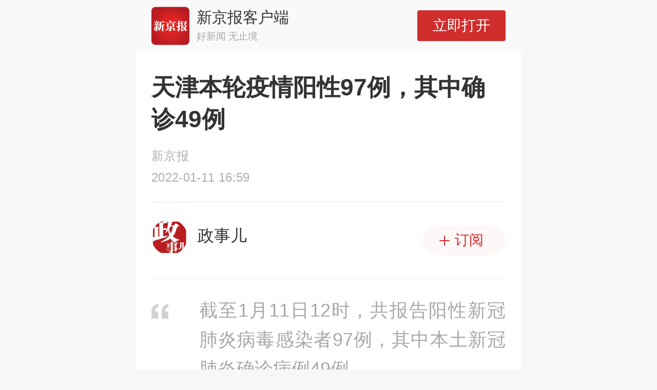

--- FILE ---
content_type: text/html; charset=UTF-8
request_url: https://m.bjnews.com.cn/detail/164189090114953.html
body_size: 16577
content:
<!DOCTYPE html>
<html>

<head>
    <meta charset="utf-8">
    <meta http-equiv="X-UA-Compatible" content="IE=edge">
    <meta name="viewport" content="width=device-width, initial-scale=1, maximum-scale=1, user-scalable=no">
    <meta name="screen-orientation" content="portrait">
    <meta name="x5-orientation" content="portrait">
    <meta name="apple-mobile-web-app-capable" content="yes">
    <meta property="og:type" content="article" />
    <meta property="og:url" content="https://m.bjnews.com.cn/detail/164189090114953.html" />
    <meta property="og:title" content="天津本轮疫情阳性97例，其中确诊49例" />
    <meta property="og:description" content="截至1月11日12时，共报告阳性新冠肺炎病毒感染者97例，其中本土新冠肺炎确诊病例49例。" />
    <meta property="og:image" content="https://media.bjnews.com.cn/image/2022/01/11/5145012369092587292.jpg?x-oss-process=image/resize,w_200/quality,q_60" />
    <title>天津本轮疫情阳性97例，其中确诊49例</title>
    <!-- <script type="text/javascript" src="https://static.bjnews.com.cn/www/v5/js/jquery-3.3.1.min.js"></script> -->
    <script type="text/javascript" src="https://static.bjnews.com.cn/common/js/jquery.js"></script>
    <!-- <script type="text/javascript" src="https://static.bjnews.com.cn/wap/js/swiper.js"></script>
    <link rel="stylesheet" href="https://static.bjnews.com.cn/wap/css/swiper.css"> -->
    <script type="text/javascript" src="https://static.bjnews.com.cn/wap/js/flexible.min.js?v=2"></script>
    <link rel="stylesheet" href="https://static.bjnews.com.cn/wap/css/indexnewest1.css?v=18">
    <script src="https://m.bjnews.com.cn/js/video.min.js"></script>
    <link rel="stylesheet" href="https://m.bjnews.com.cn/css/video-js.min.css">
    <!-- <link href="https://cdn.bootcss.com/photoswipe/4.1.1/photoswipe.css" rel="stylesheet">
    <link href="https://cdn.bootcss.com/photoswipe/4.1.1/default-skin/default-skin.css" rel="stylesheet">
    <script src="https://cdn.bootcss.com/photoswipe/4.1.1/photoswipe.js"></script>
    <script src="https://cdn.bootcss.com/photoswipe/4.1.1/photoswipe-ui-default.js"></script> -->
    <!-- <script src="/js/photoswipe.umd.min.js"></script>
    <script src="/js/photoswipe-lightbox.umd.min.js"></script> -->
    <link rel="stylesheet" href="/css/photoswipe.min.css">
    <link rel="stylesheet" href="/css/default-skin.min.css">
    <script src="/js/photoswipe.min.js"></script>
    <script src="/js/photoswipe-ui-default.min.js"></script>

    <style>
        .rem038{
            font-size:0.38rem !important;
        }
    </style>
    <!-- AdService Head -->
    <!-- <script type="text/javascript" src="https://ad.bjnews.com.cn/js/adservice.js"></script> -->
</head>

<body>
<input type="hidden" id="uuid" value="164189090114953">
    <input type="hidden" id="total_words" value="0">
    <div style="width:7.5rem;margin:0 auto;background:#fff;position:relative;">
        <div class="xjb-top">
            <div class="xjb-top-l">
                <div class="xjb-top-l-logo"><img src="https://static.bjnews.com.cn/wap/img/top-logo.png" alt=""></div>
                <div class="xjb-top-l-js">
                    <p>新京报客户端</p>
                    <p>好新闻 无止境</p>
                </div>
            </div>
            <div class="xjb-top-r">
                <div class="shouy dakai">立即打开</div>
                <wx-open-launch-app
                id="laun-btn"
                appid="wx28709be0cee37865"
                extinfo="article/164189090114953"
                >
                    <template>
                        <style>
                        .btn {
                            width: 100%;
                            height: 26px;
                            line-height: 1;
                            text-align: center;
                            font-size: 12px;
                            border: none;
                            border-radius: 2px;
                            color: #000;
                            background: #D02D2D;
                            color: #FFFFFF;
                            }
                        </style>
                        <button class="btn">立即打开</button>
                    </template>
                </wx-open-launch-app>
            </div>
        </div>
        <!-- 正文部分 -->
        <div class="main">
            <div class="title">天津本轮疫情阳性97例，其中确诊49例</div>
            <!-- <div class="author">新京报 记者 刘平 金城武 编辑 李四 刘宇</div> -->
            <div class="author">新京报</div>
            <div class="time">
                2022-01-11 16:59            </div>
            <div class="invideo">
                <div class="tips">
                    <a href="/column/206.html">
                        <img src="https://media.bjnews.com.cn/column/2023/08/01/5350557285657683132.jpg" style="width:.7rem;height:.7rem;border-radius:100%;object-fit:cover">
                    </a>
                    <a href="/column/206.html" style="color:#333;margin:0 0.2rem;position:relative;top:.1rem" class="dakai">政事儿</a>
                </div>
                <!-- <div class="tips">
                    <span>进入</span>
                    <span style="color:#d02d2d;margin: 0 0.2rem;" class="dakai">政事儿</span>
                    <span>阅读更多内容</span>
                </div> -->
                <div class="subscribe">
                    <div><img src="https://static.bjnews.com.cn/wap/img/dingyue.png" alt=""></div>
                    <div class="subscribe_tit dakai">订阅</div>
                </div>

            </div>

                            <div class="introduction">
                    <div class="introduction_img"><img src="https://static.bjnews.com.cn/wap/img/Fill_1.png"></div>
                    <!-- <div class="introduction_tit">以及评论复仇者：残局都出来了社交媒体的反应周一发布，实际的评论在周二下午上网。令人惊讶的是，评论家发现备受期待的电影是超级电影。</div> -->
                    <div class="introduction_tit">截至1月11日12时，共报告阳性新冠肺炎病毒感染者97例，其中本土新冠肺炎确诊病例49例。</div>
                </div>
                        <!-- 正文上方推荐 -->
            <ul class="Recommended-above">
                            </ul>
            <div class="article">
                <div class="article-cen"><p>1月11日下午，天津市召开疫情防控新闻发布会。</p><p><br></p><p style="text-align: center; line-height: 1.3em;"><img src="https://media.bjnews.com.cn/image/2022/01/11/5145012369092587292.jpg" width="600" height="400"></p><p style="text-align: center; line-height: 1.3em;"><span style="color: #A8A8A8; font-size: 14px;">图片来源：津云<br></span></p><p><br></p><p>据央视新闻客户端消息，天津市疾病预防控制中心主任、天津市卫生健康委副主任韩金艳介绍，<strong>截至1月11日12时，共报告阳性新冠肺炎病毒感染者97例，其中本土新冠肺炎确诊病例49例</strong>，本土新冠病毒无症状感染者15例，其他33例初筛阳性感染者待临床专家组进一步核验后进行通报。其中，津南区90例，西青区3例，河西区3例，滨海新区1例。截至目前，本土新冠病毒无症状感染者均未转归为新冠肺炎确诊病例。</p><p><br></p><p>据介绍，自2022年1月11日18时起，<strong>将</strong><strong>天</strong><strong>津市津南区辛庄镇林锦花园、林绣花园，咸水沽镇丰达园划定为高风险地区</strong>，将天津市津南区辛庄镇鑫昱花园、义佳花园，咸水沽镇龙湖紫宸、众惠里、同泽园划定为中风险地区。</p><p><br></p><p>韩金艳介绍，根据现场流调信息梳理本轮疫情传播链条，本起疫情主要以在校学生及其家庭，葬礼活动人员，以及上述人员波及社区为中心，分布于津南、西青和河西区。<strong>目前本起疫情感染来源尚未查明，疫情发现时已发生隐匿的社区传播，但已发现的感染者间传播关系较为清晰，所有感染者均与津南区相关。</strong></p><p><br></p><p>针对现有的80例新冠病毒感染者流行病学调查资料分析显示，截至目前，<strong>患者年龄最大74岁，最小5岁。</strong>指示病例于12月29日发病，前期呈散发状态，1月6日起，发病人数快速增加，目前出现家庭聚集6起，涉及辛庄林锦花园、咸水沽众惠里。除指示病例2例，全员大规模筛查人员3例外，其他感染者均为指示病例相关密切接触者及封控区、管控区等管理人员。上述人员仅1名儿童未接种新冠疫苗，完成1剂次灭活新冠病毒疫苗接种3例，完成全程接种76例，其中完成加强免疫20例。</p><p><br></p><p><span style="color: #FF0000;"><strong>国务院联防联控机制工作组在津指导工作</strong></span></p><p><br></p><p>据天津日报微信公众号消息，1月9日，国家卫生健康委副主任、国家疾病预防控制局局长王贺胜率国务院联防联控机制工作组来津开展疫情防控检查指导工作。<strong>10日上午，市委书记李鸿忠，市委副书记、市长廖国勋在市疫情防控指挥部召开的会商会上向工作组一行汇报了我市疫情处置情况，就重点区域管控、核酸检测等进行研究会商。</strong></p><p><br></p><p>王贺胜说，<strong>这次疫情出现以来，全市上下快速响应，天津市委、市政府坚决贯彻落实党中央、国务院部署要求，从严从紧落实“外防输入、内防反弹”各项工作，坚持人民至上、生命至上，迅速对疫情防控工作作出部署，完善扁平化指挥体系，各项防控工作正在加快推进。</strong>当前，防控正处于关键时刻，必须按照习近平总书记关于疫情防控工作的重要讲话指示精神，采取最果断、最严格、最有力的措施，以最快的速度遏制疫情传播。要严格落实“四早”要求，快、细、严、实，高效规范开展核酸检测，加快流调溯源和隔离转运，尽快摸清疫情底数，尽快切断传播途径。要加强检测点、隔离点、医疗机构管理，严格遵守操作规程，坚决杜绝交叉感染。要科学精准落实重点管控措施，对风险区域加密核酸检测频次，强化患者医疗救治，全力以赴减存量、控增量，严防疫情扩散蔓延。<strong>工作组将全力支持天津防控工作，调动全国各方面力量，共同打好疫情防控阻击战，坚决遏制疫情扩散蔓延。</strong></p><p><br></p><p>李鸿忠、廖国勋对工作组来津检查指导表示衷心感谢，并简要汇报了具体处置工作。李鸿忠表示，市委、市政府坚决贯彻落实习近平总书记关于疫情防控的重要指示精神，把维护人民群众生命健康安全摆在首位，及时采取封控管控措施，快速开展转运隔离、流调溯源，积极组织救治患者。<strong>根据目前检测筛查情况和疫情走势，我们要进一步完善细化疫情防控方案，突出重点、精准管控，加强风险区域核酸筛查、流调溯源，调集全市资源力量做好各项服务保障工作。精心开展医疗救治，严格落实医院、集中隔离点管理要求。深入细致做好全员核酸筛查工作，优化细化方案，切实提高检测质量效率。用心用情、周密细致进行群众组织和现场管理，确保高效有序完成各项筛查任务。在国务院联防联控机制工作组的指导帮助下，认真落实疫情防控各项相关工作要求，以实际行动筑牢首都疫情防控“护城河”。</strong></p><p><br></p><p><span style="color: #FF0000;"><strong>天津市委组织部：党员要带头不造谣不传谣不信谣</strong></span></p><p><br></p><p>1月9日，天津市委组织部印发《关于在疫情防控中进一步发挥基层党组织战斗堡垒作用和党员先锋模范作用的通知》，要求全市各级党组织和广大党员深入贯彻落实习近平总书记关于疫情防控工作的重要指示精神，坚决遏制疫情蔓延，阻断传播势头，坚决筑牢首都疫情防控“护城河”，全力保障人民群众生命安全和身体健康。</p><p><br></p><p>《通知》指出，要提高政治站位，充分认识做好当前疫情防控工作的重要性紧迫性。全市各级党组织和广大党员要坚决贯彻习近平总书记重要指示要求，把人民至上、生命至上理念落实于疫情防控的具体行动中，把迅速处置新发疫情作为增强“四个意识”、坚定“四个自信”、做到“两个维护”的生动实践，作为检验基层党组织凝聚力、战斗力的“试金石”，在做好疫情防控各项工作中践行初心使命、体现责任担当。要充分认识当前我市疫情防控的严峻性复杂性，把思想和行动统一到党中央决策部署和市委工作要求上来，坚决扛起政治责任，迅速进入应战状态，做好疫情防控各项工作，全力守护好津城百姓的生命安全和身体健康。</p><p><br></p><p>《通知》要求，要强化担当作为，进一步发挥基层党组织和党员作用。</p><p><br></p><p><strong>一是广大党员干部要带头站在疫情防控斗争的第一线，带头发扬无私无畏精神，带头做好群众思想工作，带头顾全大局遵守纪律，带头坚守岗位扎实工作，通过成立党员先锋队、设立党员先锋岗、划定党员责任区等方式，引导党员当先锋、作表率。</strong></p><p><br></p><p><strong>二是全力做好封控区、管控区、防范区疫情防控工作。</strong>封控区内实行区域封闭管控措施，辖区住户党员要带头做到足不出户，街镇统筹调配下沉力量，组织党员开展上门服务；管控区实行人不出区，严禁聚集，组织党员积极参与测温验码、上门服务、核酸检测等工作；防范区强化社会面管控，严格限制人员聚集，组织党员引导群众做好健康监测、减少出门、核酸检测，非必要不离开防范区，切实做到封管措施、人员力量调配、物资供应供给、上门生活服务、工作人员后勤保障“五个到位”。</p><p><br></p><p><strong>三是有力有序做好全员核酸筛查工作。</strong>各区要落实疫情防控各项要求，统筹全区人员力量下沉到街镇、社区村、采样点、隔离点等防疫一线站点，组织在职党员主动认领网格小组长，参与志愿服务，在社区村党组织统一指挥下，做好市民筛查组织工作。</p><p><br></p><p><strong>四是各级党组织要广泛开展疫情防控有关政策措施的宣传解读，党员要带头不造谣不传谣不信谣，积极引领正确舆论导向，切实做好群众思想工作。</strong></p><p><br></p><p><strong>五是教育系统党组织要严格落实高校、中小学校和各类教育培训机构疫情防控要求，动态掌握师生健康状况和行踪情况，执行每日报告等制度，确保管控到位。</strong></p><p><br></p><p>《通知》要求，要加强组织领导，为全力筑牢疫情防控网提供坚强组织保证。各级党委要充分发挥统揽全局、协调各方作用，统筹做好排查管控、医疗救治、市场监管、物资调度、人员调配等工作。坚持“战区制、主官上”，持续开展应急预判、环境清洁、文明健康、关心关爱、资源保障、考核激励等疫情防控“六大行动”，齐心协力快速斩断疫情传播链条。各级党组织书记要落实疫情防控第一责任人责任，靠前指挥、推动落实，切实做到守土有责、守土尽责。各级组织部门要注重在疫情防控第一线考察识别干部，把疫情防控中的表现作为评价干部的重要依据。要广泛宣传典型经验和感人事迹，营造不畏艰险、敢于冲锋、奋勇争先的浓厚氛围，为全力筑牢疫情防控网提供坚强组织保证。</p><p><br></p><p><span style="color: #FF0000;"><strong>离津须持有48小时内核酸检测阴性证明和健康码绿码，并<strong>经单位或社区审批</strong></strong></span></p><p><br></p><p>据《天津日报》微信公众号1月9日晚报道，为积极应对天津市新冠肺炎疫情，坚决阻断奥密克戎变异毒株的扩散蔓延，落实北京护城河作用，更好地保障人民群众生命健康安全。依据《中华人民共和国传染病防治法》《中华人民共和国突发事件应对法》等法律法规，1月9日，市疫情防控指挥部就<strong>全面加强离津管理</strong>发布通告如下：</p><p><br></p><p><strong>一、严格落实离津管理</strong><strong>。广大市民群众非必要不离津，确需离津的，自1月9日24时起，须持有48小时内核酸检测阴性证明和健康码绿</strong><strong>码。同时，</strong><strong>实施离津审批报备制度，按照“谁主管谁负责”原则，须经单位或社区审批。</strong>各级党政机关、企事业单位等带头落实非必要不离津要求。</p><p><br></p><p><strong>二、严格交通出行防控。</strong>机场、公路、铁路、港口码头等交通站场要落实离津人员核验48小时内核酸检测阴性证明以及体温检测、亮码、戴口罩等防控要求，加强人流引导，避免人员集聚；城市公共交通、出租车、网约车严格落实戴口罩、通风消毒等防控措施，并做好个人防护。</p><p><br></p><p><strong>三、严格进京通道管控</strong><strong>。铁路、客运站及高速路口要设立卡口或专用通道，对于离津进京人员要核验48小时内核酸检测阴性证明和健康码绿码。</strong>发热人员、健康码异常等人员要履行个人防护责任，主动配合健康监测和核酸检测，未排除感染风险前不离津、不进京。</p><p><br></p><p><strong>四、严格重点涉疫人员排查。</strong>各区防控指挥部、各相关专业组要加快阳性感染者密切接触者及次级密切接触者等重点涉疫人员排查管控，一旦发现重点涉疫人员离津，要第一时间推送协查函至相关省市。</p><p><br></p><p><strong>五、严格重点区域管控。</strong>各区防控指挥部、各相关专业组要严格落实封控区、管控区隔离管理要求，加大公安民警、街道工作人员、网格员等配置力度，强化防范区域人员管控力度，确保管控人员有限流动、赋码管理。</p><p><br></p><p><strong>六、严格离校师生管控</strong><strong>。全市实行校园封闭式管理，学校师生非必要不离津，非必要不线下教学，对于因探亲、返乡等确须离津的教职员工、学生、外包服务人员等，要严格落实离津疫情防控措施，离津前须向学校报备，并提供48小时核酸检测阴性证明和健康码绿码。</strong>重点涉疫区域内的高校要严格实施封闭管控，做到未排除感染风险前校内人员不串门、不扎堆、不聚集、不离校。已经离津的学生要主动向目的地社区、宾馆报备，主动开展核酸检测，自觉落实当地疫情防控措施。</p><p><br></p><p><span style="color: #FF0000;"><strong>凡是在疫情防控期间借机哄抬价格、囤积居奇造成价格过快上涨的，全市各级市场监管部门将依法从严从重从快查处</strong></span></p><p><br></p><p>据央视新闻客户端1月9日报道，为落实好疫情防控要求，切实保障人民群众利益，维护市场价格秩序，2022年1月9日，天津市场监管部门依据《中华人民共和国价格法》《价格违法行为行政处罚规定》等法律法规，就维护市场价格秩序严厉打击价格违法行为发布公告。公告自即日起实行。</p><p><br></p><p>公告显示，市场监管部门要求广大经营者在疫情管控期间主动履行社会责任，恪守商业道德，依法诚信经营，积极组织货源保障供应，保持市场价格基本平稳。特别是与人民群众生活密切相关的生活必需品和疫情防控用品经营者，在抗击疫情过程中，要自觉增强社会责任，不得在疫情防控期间牟取非法利益。每个人、每个单位都要有担当意识、责任意识，为保障全体市民消费需求做出应有贡献，维护市场价格秩序。</p><p><br></p><p><strong>同时，市场监管部门将加强市场巡查与检查，凡是在疫情防控期间借机哄抬价格、囤积居奇造成价格过快上涨的，都属于严重价格违法行为，全市各级市场监管部门将依法从严从重从快查处，对典型案例予以公开曝光。</strong></p><p><br></p><p>公告显示，广大经营者要合法合理行使自主定价权，兼顾利益与社会责任，严格遵守价格法律法规，不得存在以下价格违法行为：</p><p><br></p><p>（一）不执行政府依法制定的价格干预措施和紧急措施的；</p><p><br></p><p>（二）捏造、散布涨价信息，扰乱市场价格秩序的；</p><p><br></p><p>（三）除生产自用外，超出正常的存储数量或者存储周期，大量囤积市场供应紧张、价格发生异常波动的商品，经价格主管部门告诫仍继续囤积的；</p><p><br></p><p>（四）销售蔬菜等日常生活必需品时突破日常利润率，哄抬价格，推动商品价格过快、过高上涨的；</p><p><br></p><p>（五）销售假冒伪劣、霉烂变质、过期食品；</p><p><br></p><p>（六）销售防疫用品时突破日常利润率，推动商品价格过快、过高上涨的。</p><p><br></p><p>请广大群众积极监督，如发现上述价格违法行为，可拨打12345或12315进行举报。</p><p><br></p><p><span style="color: #FF0000;"><strong>提高生活废弃物应急处置等级</strong></span></p><p><br></p><p>另据报道，自1月8日起，天津市陆续检测出多例新冠病毒核酸阳性病例，全市进入抗疫状态。1月9日上午，天津城市管理委组织召开紧急会议，部署加强疫情期间生活垃圾收集、运输和处置管理相关工作。城市管理部门作为城市运行保障的重要部门之一，在疫情面前要全面提升重视程度，强化组织领导，全力响应大局，立即提高生活废弃物处置全流程的应急处置等级。各级指挥员务必做到沉着应战，统筹考虑，精准指挥，打好疫情防控阻击战。</p><p><br></p><p>会议强调加强生活垃圾收集、运输和处置管理工作具体要求：</p><p><br></p><p>一是加强所有工作人员的防范。<strong>提高一线工作人员的防护等级</strong>，配齐设施和防护装备，强化自我防范意识，强化收集、运输和处置等相关人员集中居住、办公场所的安全防范。</p><p><br></p><p>二是强化运输车辆的全程监管。<strong>坚决做到定人、定车、定线、定时，特别是对已明确用于 “封控区、管控区、防范区”生活垃圾的收运车辆，必须严格遵守工作纪律、防疫流程，坚决防止因涉垃圾造成二次污染的事情发生，确保全程无缝监管。</strong></p><p><br></p><p>三是强化生活垃圾高标准处理。疫情期间，生活垃圾坚持“日产日焚”各垃圾综合处理焚烧发电厂，要立即进行按照应急预案进行筹备，开展线上线下流程推演，组织好进厂垃圾运输车辆的分专项道路通行、分专项焚烧通道、分时段有序进场，做到导视标识清晰，通行指挥有序。</p><p><br></p><p>四是强化全市统一指挥协调。疫情期间，未涉疫的生活垃圾按照现行的区域划片进行处置；凡是已经明确的涉疫小区、片区的垃圾，中心城区重点由北辰光大、西青光大和东丽中节能三座处理设施进行集中处置，滨海新区、武清区、宝坻区、宁河区、静海区、蓟州区原则上在本区内的焚烧发电厂进行处置。</p><p><br></p><p>五是强化组织指挥信息畅通。各区和各相关单位进一步明确责任分工，责任明确到人，通信设备确保24小时畅通，每日报送工作进展情况，及时反馈存在问题，具体特殊问题应立即上报市城市管理委组织研究，市垃圾处理中心做好相关工作和数量登记统计等工作。各区、各单位应主动向前一步、携手共克时艰，市城市管理委将全力配合各区和相关单位做好生活垃圾管理工作。</p><p><br></p><p><span style="color: #FF0000;"><strong>天津一网民编造不实视频被依法行政拘留10日</strong></span></p><p><br></p><p>1月9日，<strong>一网民编造“天津已确诊700例新冠肺炎患者”的不实视频在网上发布，造成恶劣影响。</strong>当日，天津公安南开分局将该网民朱某某（男，32岁）查获。经审查，朱某某对虚构事实扰乱公共秩序的行为供认不讳。<strong>现公安机关决定对朱某某依法行政拘留10日。</strong></p><p><br></p><p>公安机关提醒广大市民，请密切关注权威部门发布信息和指导，严格遵守法律法规和相关防疫规定，积极配合各项疫情防控工作，做到不恐慌、不造谣、不传谣、不信谣，共同营造安全稳定的社会治安环境。对拒不配合防疫工作、扰乱秩序、瞒报、谎报、伪造信息等各类涉疫情违法犯罪，公安机关将坚决依法严处。</p><p><br></p><p style="line-height: 1.3em;"><span style="color: #A8A8A8; font-size: 14px;">来源：央视新闻客户端、《天津日报》微信公众号等</span></p></div>
                <!-- 正文下方推荐 -->
                <ul class="Recommended-below">
                                    </ul>
                

                <!-- <div class="shade">
                    <img src="https://static.bjnews.com.cn/wap/img/shade.png">
                    <div class="shade-box">展开全文<img src="https://static.bjnews.com.cn/wap/img/jt2.png" alt=""></div>
                </div> -->
            </div>
            <!-- <div class="read">
                <div class="read_img"><img src="https://static.bjnews.com.cn/wap/img/read_img.png"></div>
                <div class="read_demo">
                    <div class="read_tit">全文</div>
                    <div class="read_c">0字</div>
                </div>
                <div class="read_demo1">
                    <div class="read_tit">您已阅读</div>
                    <div class="read_c">%</div>
                </div>
                <div class="read_img"><img src="https://static.bjnews.com.cn/wap/img/read_img.png"></div>
            </div> -->
            <wx-open-launch-app
            id="launch-btn"
            appid="wx28709be0cee37865"
            extinfo="article/164189090114953"
            >
                <template>
                    <style>
                    .btn {
                        width: 100%;
                        height: 45px;
                        line-height: 45px;
                        text-align: center;
                        font-size: 16px;
                        border: none;
                        border-radius: 4px;
                        color: #000;
                        background: #D02D2D;
                        color: #FFFFFF;
                        }
                    </style>
                    <button class="btn">打开新京报APP 阅读更多精彩资讯</button>
                </template>
            </wx-open-launch-app>
            <!-- <div class="openapp dakai">
                <div class="openapp_tit">打开新京报APP 阅读更多精彩资讯</div>
            </div> -->
        </div>

        <!-- 专题 -->
        
                
        <div class="empty"></div>
        <!-- 相关推荐 -->
                <div class="recommend">
            <div class="recommend_tips">相关推荐</div>
                                        <div class="recommend_demo">
                                <!--  目标文章的uuid：show_uuid-->
                                <input type="hidden" class="uuid_show" value="1765191379169734">
                                <input type="hidden" class="timestamp" value="1765191379">


                                <!-- 目标文章的类型：show_type -->
                                <input type="hidden" class="type_show" value="article">
                                <div class="recommend_left">
                                    <div class="recommend_t">
                                        <div class="recommend_tit">新版医保目录新增50种一类创新药，涵盖肿瘤、慢病等多个领域</div>
                                    </div>
                                    <div class="recommend_c">
                                        <div class="recommend_column">消费</div>
                                        <div class="recommend_time"></div>
                                    </div>
                                </div>
                                <div class="recommend_right"><img src="https://media.bjnews.com.cn/fz/html/AttachPubDev/2025/12/zhangxl8620251281824372820835.jpg?x-oss-process=image/resize,m_lfit,w_118/quality,q_80" alt=""></div>
                            </div>
                                                    <div class="recommend_demo">
                                <!--  目标文章的uuid：show_uuid-->
                                <input type="hidden" class="uuid_show" value="1747735491129522">
                                <input type="hidden" class="timestamp" value="1747738063">


                                <!-- 目标文章的类型：show_type -->
                                <input type="hidden" class="type_show" value="article">
                                <div class="recommend_left">
                                    <div class="recommend_t">
                                        <div class="recommend_tit">新闻多一度 | 新冠再“抬头”？中疾控最新回应来了</div>
                                    </div>
                                    <div class="recommend_c">
                                        <div class="recommend_column">时事</div>
                                        <div class="recommend_time"></div>
                                    </div>
                                </div>
                                <div class="recommend_right"><img src="https://media.bjnews.com.cn/cover/2025/05/20/5588957978217751066.jpeg?x-oss-process=image/resize,m_lfit,w_118" alt=""></div>
                            </div>
                                                    <div class="recommend_demo">
                                <!--  目标文章的uuid：show_uuid-->
                                <input type="hidden" class="uuid_show" value="1747659097168596">
                                <input type="hidden" class="timestamp" value="1747659097">


                                <!-- 目标文章的类型：show_type -->
                                <input type="hidden" class="type_show" value="article">
                                <div class="recommend_left">
                                    <div class="recommend_t">
                                        <div class="recommend_tit">中疾控监测显示4月新冠阳性率呈上升趋势，专家提示做好防护</div>
                                    </div>
                                    <div class="recommend_c">
                                        <div class="recommend_column">消费</div>
                                        <div class="recommend_time"></div>
                                    </div>
                                </div>
                                <div class="recommend_right"><img src="https://media.bjnews.com.cn/fz/html/AttachPubDev/2025/5/wangl8820255191850222526876.jpg?x-oss-process=image/resize,m_lfit,w_118/quality,q_80" alt=""></div>
                            </div>
                                                    <div class="recommend_demo">
                                <!--  目标文章的uuid：show_uuid-->
                                <input type="hidden" class="uuid_show" value="174744993719571">
                                <input type="hidden" class="timestamp" value="1747451443">


                                <!-- 目标文章的类型：show_type -->
                                <input type="hidden" class="type_show" value="article">
                                <div class="recommend_left">
                                    <div class="recommend_t">
                                        <div class="recommend_tit">多地新冠阳性率明显上升，疾控最新提醒！</div>
                                    </div>
                                    <div class="recommend_c">
                                        <div class="recommend_column">新京号</div>
                                        <div class="recommend_time"></div>
                                    </div>
                                </div>
                                <div class="recommend_right"><img src="https://mposs.bjnews.com.cn/2025/05/17/3517474496388050002_dd148d007f0ddede2427586adc343397.jpg?x-oss-process=image/resize,m_lfit,w_118/quality,q_80" alt=""></div>
                            </div>
                                    <!-- <div class="openapp1 dakai">
                <div class="openapp1_tit">去APP浏览更多内容</div>
                <div class="openapp_img"><img src="https://static.bjnews.com.cn/wap/img/openapp1.png"></div>
            </div> -->
        </div>
                        <!-- <div class="swiper_b"></div> -->
        <div class="xjb-foot">
            <p>新京报报料邮箱：82708677@bjnews.com.cn</p>
        </div>
        <div class="dingweisy"></div>
    </div>

    <!-- 图片查看器 -->
    <!-- Root element of PhotoSwipe. Must have class pswp. -->
    <div class="pswp" tabindex="-1" role="dialog" aria-hidden="true">
        <!-- Background of PhotoSwipe.
        It's a separate element as animating opacity is faster than rgba(). -->
        <div class="pswp__bg"></div>
        <!-- Slides wrapper with overflow:hidden. -->
        <div class="pswp__scroll-wrap">
            <!-- Container that holds slides.
            PhotoSwipe keeps only 3 of them in the DOM to save memory.
            Don't modify these 3 pswp__item elements, data is added later on. -->
            <div class="pswp__container">
                <div class="pswp__item"></div>
                <div class="pswp__item"></div>
                <div class="pswp__item"></div>
            </div>
            <!-- Default (PhotoSwipeUI_Default) interface on top of sliding area. Can be changed. -->
            <div class="pswp__ui pswp__ui--hidden">
                <div class="pswp__top-bar">
                    <!--  Controls are self-explanatory. Order can be changed. -->
                    <div class="pswp__counter"></div>
                    <button class="pswp__button pswp__button--close" title="Close (Esc)"></button>
                    <!-- <button class="pswp__button pswp__button--share" title="Share"></button>
                    <button class="pswp__button pswp__button--fs" title="Toggle fullscreen"></button>
                    <button class="pswp__button pswp__button--zoom" title="Zoom in/out"></button> -->
                    <!-- Preloader demo http://codepen.io/dimsemenov/pen/yyBWoR -->
                    <!-- element will get class pswp__preloader--active when preloader is running -->
                    <div class="pswp__preloader">
                        <div class="pswp__preloader__icn">
                            <div class="pswp__preloader__cut">
                                <div class="pswp__preloader__donut"></div>
                            </div>
                        </div>
                    </div>
                </div>
                <div class="pswp__share-modal pswp__share-modal--hidden pswp__single-tap">
                    <div class="pswp__share-tooltip"></div>
                </div>
                <button class="pswp__button pswp__button--arrow--left" title="Previous (arrow left)">
                </button>
                <button class="pswp__button pswp__button--arrow--right" title="Next (arrow right)">
                </button>
                <div class="pswp__caption">
                    <div class="pswp__caption__center"></div>
                </div>
            </div>
        </div>
    </div>
<!-- 图片查看器结束 -->

    <!-- <div class="swiper">
        <div class="swiper-container">
            <div class="swiper-wrapper">
                <div class="swiper-slide">
                    <div style="width:5.4rem;display:flex;align-items: center;">
                        <div class="swiper_logo">
                            <img src="https://static.bjnews.com.cn/wap/img/bjnews_app_share2.png">
                        </div>
                        <div class="swiper_log_tit"><img src="https://static.bjnews.com.cn/wap/img/swiper_banner.png"></div>
                    </div>
                </div>
                                            <div class="swiper-slide">
                                <input type="hidden" class="uuid_show" value="1768929801129030">
                                <input type="hidden" class="type_show" value="article">
                                <div class="swiper_img">
                                    <img src="https://media.bjnews.com.cn/cover/2026/01/21/5677856851643936420.jpeg" alt="">
                                </div>
                                <div class="swiper_c">
                                    <div class="swiper_tit">3比0大胜越南队 中国U23男足首次晋级亚洲杯决赛</div>

                                </div>
                            </div>
                                                    <div class="swiper-slide">
                                <input type="hidden" class="uuid_show" value="1768924398129027">
                                <input type="hidden" class="type_show" value="article">
                                <div class="swiper_img">
                                    <img src="https://media.bjnews.com.cn/cover/2026/01/20/5677829552399787737.jpeg" alt="">
                                </div>
                                <div class="swiper_c">
                                    <div class="swiper_tit">欧洲议会冻结美欧贸易协议批准程序</div>

                                </div>
                            </div>
                                                    <div class="swiper-slide">
                                <input type="hidden" class="uuid_show" value="1768923396129025">
                                <input type="hidden" class="type_show" value="article">
                                <div class="swiper_img">
                                    <img src="https://media.bjnews.com.cn/cover/2026/01/20/5677825900712896615.jpg" alt="">
                                </div>
                                <div class="swiper_c">
                                    <div class="swiper_tit">汪骏辞任爱奇艺首席财务官</div>

                                </div>
                            </div>
                                                    <div class="swiper-slide">
                                <input type="hidden" class="uuid_show" value="1768923210129024">
                                <input type="hidden" class="type_show" value="article">
                                <div class="swiper_img">
                                    <img src="https://media.bjnews.com.cn/cover/2026/01/09/5673815134477296116.jpg" alt="">
                                </div>
                                <div class="swiper_c">
                                    <div class="swiper_tit">澳大利亚通过更严格枪支管控法和反仇恨犯罪法</div>

                                </div>
                            </div>
                        
            </div>
            <div class="swiper-pagination"></div>
        </div>
        <div class="swiper_open dakai">
            <p><img src="https://static.bjnews.com.cn/wap/img/dakai.png" alt=""></p>
        </div>
    </div> -->
    <div style="display:none;">
        <script charset="utf-8" language="javascript" src="https://static.bjnews.com.cn/public/tj.js"></script>
    </div>

    <!-- <script src="https://m.bjnews.com.cn/js/video.min.js"></script>
    <link rel="stylesheet" href="https://m.bjnews.com.cn/css/video-js.min.css">  -->
    <script type="text/javascript">
        $(function(){
            var ksginTime = new Date().getTime();
            var imgls = $(".article-cen  img");
            var timer = setInterval(function () {
                var complete = true;
                var endTime = new Date().getTime();
                var timeout = endTime - ksginTime < 50000;
                $(imgls).each(function (i, img) {
                    if (timeout) {
                        complete = complete && img.complete;
                    } else {
                        // clearInterval(timer);
                        $(imgls).each(function (i, img) {
                            if (!img.complete) {
                                imgls.splice(i, 1);
                            }
                        });
                    }
                });
                if (complete) {
                    clearInterval(timer);
                    var items = [];
                    var options = {index: 0, closeOnVerticalDrag: false};
                    var pswpElement = document.querySelectorAll('.pswp')[0];
                    $(imgls).each(function (i, img) {
                        var url = $(this).attr("src");
                        var w = img.naturalWidth;
                        var h = img.naturalHeight;
                        items[i] = {src: url, w: w, h: h};
                        $(this).click(function (e) {
                            options.index = i;
                            var gallery = new PhotoSwipe(pswpElement, PhotoSwipeUI_Default, items, options);
                            gallery.init();
                        });
                    });
                    console.log(items)
                }
            }, 10);
            // const options = {
            //     dataSource: [
            //         // simple image

            //     ],
            //     index:0,
            //     closeOnVerticalDrag: false,
            //     showHideAnimationType: 'none',
            //     history: false, 
            //     focus: false, 
            //     showAnimationDuration: 0, 
            //     hideAnimationDuration: 0,
            //     allowPanToNext: false,
            //     loop: false,
            //     arrowKeys: false,
            //     clickToCloseNonZoomable: false,
            //     errorMsg: 'The photo cannot be loaded',
            //     preloadFirstSlide: true,
            //     // pswpModule: () => import('https://cdn.bootcdn.net/ajax/libs/photoswipe/5.3.6/photoswipe.esm.js')
            //     pswpModule:PhotoSwipe
            // };
            // let tr = false;
            // $('.article img').each(function(t, n) {
            //     if($('.article img').length-1 == t){
            //         tr = true;
            //         return
            //     }
            //     options.dataSource.push({
            //     id: t+1,
            //     src: $(this).attr('src'),
            //     width: $(this).naturalWidth,
            //     height: $(this).naturalHeight,
            //     })
            // })
            // var timer = setInterval(function () {
            //     if(tr){
            //         clearInterval(timer);
            //     }
            //     const lightbox = new PhotoSwipeLightbox(options);
            //     lightbox.init();
            //     $('.article img').click(function(){
            //         // console.log($(this).index(this))
            //         let index = $('.article img').index(this)
            //         options.index = index;
            //         lightbox.loadAndOpen(index)
            //     })
            // },100)
        })
        

        // var web_root_url = "https://m.bjnews.com.cn";
        var web_root_url = "https://m.bjnews.com.cn";
        //获取当前时间戳
        var timesold = new Array()
        var datetime = new Array()
        var obj = $('.timestamp').each(function() {
            var $val = $(this).val()
            // console.log($val)
            timesold.push($val)
        })

        function format(times) {
            if (times) {
                //timestamp是整数，否则要parseInt转换,不会出现少个0的情况
                //计算多久前发布
                var time = new Date(times * 1000);
                // console.log(time)
                var dqtime = new Date();
                var date = dqtime.getTime() - time.getTime()
                date = Math.floor(date / 1000)

                if (date <= 59) {
                    datetime.push(date + '秒前')
                } else if (date <= 3599) {
                    date = Math.floor(date / 60)
                    datetime.push(date + '分钟前')
                } else if (date <= 86399) {
                    date = Math.floor(date / 60 / 60)
                    datetime.push(date + '小时前')
                } else {
                    date = Math.floor(date / 60 / 60 / 24)
                    if (date < 2) {
                        datetime.push('1天前')
                    } else {
                        y = time.getFullYear(); //getFullYear方法以四位数字返回年份
                        M = time.getMonth() + 1; // getMonth方法从 Date 对象返回月份 (0 ~ 11)，返回结果需要手动加一
                        d = time.getDate(); // getDate方法从 Date 对象返回一个月中的某一天 (1 ~ 31)
                        h = time.getHours(); // getHours方法返回 Date 对象的小时 (0 ~ 23)
                        m = time.getMinutes(); // getMinutes方法返回 Date 对象的分钟 (0 ~ 59)
                        s = time.getSeconds(); // getSeconds方法返回 Date 对象的秒数 (0 ~ 59)
                        datetime.push(y + '-' + M + '-' + d)
                        // datetime.push(date + '天前')
                    }

                }
                // var time = new Date(1556610011830);
                // var year = time.getFullYear();
                // var month = time.getMonth()+1;
                // var date = time.getDate();
                // var hours = time.getHours();
                // var minutes = time.getMinutes();
                // var seconds = time.getSeconds();
            } else {
                return '';
            }
        }

        for (i = 0; i < timesold.length; i++) {
            format(timesold[i])
            $('.recommend_time').eq(i).append(datetime[i])
        }
        // var height = $(".article").height();
        var uuid = $('#uuid').val();
        var total_words = $('#total_words').val();
        // console.log(total_words)
        // if (total_words == 0) {
        //     $('.read').hide()
        //     if (height > 800) {
        //         // $(".article").css({
        //         //     'height': '8rem',
        //         //     'overflow': 'hidden',
        //         // })
        //         // $(".shade").css({
        //         //     'display': 'flex',
        //         // })
        //     }
        // } else {
        //     $('.allarticle').css({
        //         'display': 'inline-block'
        //     })
        //     $('.allarticle').addClass('dakai')
        //     $('.read').show()
        //     // $('.shade').hide()
        //     // $('.openapp_tit').text('去APP浏览更多内容')
        // }
        // $(".shade").click(function() {
        //     $(".article").css({
        //         'height': 'auto',
        //     })
        //     // $('.openapp_tit').text('去APP浏览更多内容')
        //     $(".shade").css({
        //         'display': 'none',
        //     })
        //     $('.openapp').hide();
        //     $('#launch-btn').hide()
        // })
        function is_weixn(){
            var ua = navigator.userAgent.toLowerCase();
            if(ua.match(/MicroMessenger/i)=="micromessenger") {
                return true;
            } else {
                return false;
            }
        }
        var is_weixn=is_weixn();
        if(is_weixn){
            $('.shouy').hide()
            $('#laun-btn').show()
            $('.openapp').hide()
            $('#launch-btn').show()
        }else{
            $('.shouy').show()
            $('#laun-btn').hide()
            $('.openapp').css({
                'display':'flex'
            })
            $('#launch-btn').hide()
        }
        $('.dakai').click(function() {
            // tiaoz();

            window.location.href = web_root_url + "/guide/downv2?uuid=164189090114953&show_type=article&show_uuid=164189090114953";
        })
        $('.dingweisy').click(function(){
            window.location.href= web_root_url;
        })
        $(window,document,"body").scroll(function(e){
            var scrollTop = $(this).scrollTop();    //滚动条距离顶部的高度
            if(scrollTop > 500){   //距离顶部+当前高度 >=文档总高度 即代表滑动到底部 count++;         //每次滑动count加1
                $('.dingweisy').show();
            }else{
                $('.dingweisy').hide();
            }
        })
        $('.recommend_demo').click(function() {
            var show_uuid = $(this).children('.uuid_show').val();
            // var type_show = $(this).children('.type_show').val();
            window.location.href = web_root_url + "/detail/" + show_uuid + ".html";
        })
        // $('.recommend_demo,.swiper-slide').click(function() {
        //     var show_uuid = $(this).children('.uuid_show').val();
        //     var type_show = $(this).children('.type_show').val();
        //     window.location.href = web_root_url + "/guide/downv2?uuid=164189090114953&show_type=" + type_show + "&show_uuid=" + show_uuid;
        // })
        // var mySwiper = new Swiper('.swiper-container', {
        //     direction: 'horizontal', // 水平切换选项
        //     loop: true, // 循环模式选项
        //     // 如果需要分页器
        //     pagination: {
        //         el: '.swiper-pagination',
        //     },
        //     speed: 1000,
        //     autoplay: {
        //         delay: 5000, //1秒切换一次
        //     },
        //     disableOnInteraction: false,
        // })
        $(function() {
                        var uuid = $('#uuid').val();
            $.ajax({
                type: 'GET',
               // url: web_root_url + '/api/addpv?uuid=' + uuid,
                 url:  '/api/addpv?uuid=' + uuid,
                dataType: 'JSON',
                success: function(st) {
                    if (st.suc == 1 && st.info == 'ok') {

                    }
                },
                error: function() {}
            })
            
            var referrer = document.referrer;
            if (!referrer) {
                try {
                    if (window.opener) {
                        // IE下如果跨域则抛出权限异常
                        // Safari和Chrome下window.opener.location没有任何属性
                        referrer = window.opener.location.href;
                    }
                } catch (e) {}
            }
            if (referrer) {
                $.post(web_root_url + "/api/waplog", {
                    uuid: $("#uuid").val(),
                    refer: referrer,
                    ua: navigator.userAgent
                }, function(e) {
                    //console.log('waplog:' + e);
                });
            } else {
                //$.post(web_root_url + "/api/waplog", {uuid:'1234567890123', refer:'https://www.baidu.com', ua:'user-agent!'}, function(e){
                //console.log('waplog:' + e);
                //});
            }
            //console.log(navigator.userAgent);



            // 记录分享行为
            var urlSearch = window.location.href.substring(window.location.href.indexOf("?")+1) || "";
            let shareuser = "";
            let shareUrl = ""
            let searchArr = urlSearch.split("&")
            searchArr.forEach((item,index) => {
                let ab = item.split("=");
                if(ab[0] === 'shareuser'){
                    shareuser = ab[1];
                    shareUrl = item;
                }
            })
            // console.log('shareUrl1 ',shareUrl)

            if(shareuser){
                $.ajax({
                    type: 'GET',
                    url: web_root_url + '/japi/pv?article_uuid=' + uuid + '&user_uuid=' + shareuser,
                    dataType: 'JSON',
                    success: function(st) {
                        if (st.suc == 1 && st.info == 'success') {
                        }else{
                        }
                    },
                    error: function() {}
                })
            }
        });
    </script>
    <!-- 与预览页公用 -->
    <script src="https://static.bjnews.com.cn/wap/js/article.js"></script>

    <script src="https://res.wx.qq.com/open/js/jweixin-1.6.0.js"></script>

    <!--分享-->
    <script type="text/javascript">
        $.ajax({
            type: "GET",
            url: "https://m.bjnews.com.cn/api/wxshare?app_id=wxbad48ed25d961bb9",
            // url: "https://m.bjnews.com.cn/api/wxshare?app_id=wxbad48ed25d961bb9",
            dataType: 'json',
            success: function(data) {
                var signpackage = data.signpackage;
                wx.config({
                    // debug: true,
                    appId: "wxbad48ed25d961bb9", // 必填，公众号的唯一标识
                    // appId: "wxbad48ed25d961bb9", // 必填，公众号的唯一标识
                    timestamp: signpackage.timestamp, // 必填，生成签名的时间戳
                    nonceStr: signpackage.nonceStr, // 必填，生成签名的随机串
                    signature: signpackage.signature, // 必填，签名，见附录1
                    jsApiList: [
                        'checkJsApi',
                        'onMenuShareTimeline',
                        'onMenuShareAppMessage'
                    ],
                    openTagList: ['wx-open-launch-app']
                });
            }
        });
        wx.ready(function() {

            var share_uuid = "164189090114953";
            // 获取url分享后缀
            var wxurlSearch = window.location.href.substring(window.location.href.indexOf("?")+1) || "";
            let wxshareuser = "";//url 分享信息
            if(wxurlSearch){
                let wxsearchArr = wxurlSearch.split("&")
                wxsearchArr.forEach((item,index) => {
                    let ab = item.split("=");
                    if(ab[0] === 'shareuser'){
                        wxshareuser = item;
                    }
                })
            }

            // 处理分享链接
            var shareLinkUrl;
            shareLinkUrl = web_root_url + "/detail/" + share_uuid + ".html";
            if (wxshareuser) {
                shareLinkUrl = shareLinkUrl + "?" + wxshareuser;
            }

            //分享到朋友圈
            wx.onMenuShareTimeline({
                title: "天津本轮疫情阳性97例，其中确诊49例", // 分享标题
                link: shareLinkUrl, //分享链接
                //imgUrl: "https://static.bjnews.com.cn/wap/img/bjnews_app_share1.png", // 分享图标
                imgUrl: "https://media.bjnews.com.cn/image/2022/01/11/5145012369092587292.jpg?x-oss-process=image/resize,m_fill,h_300,w_300", // 分享图标
                success: function() {
                    // 用户确认分享后执行的回调函数
                    addShare(share_uuid);
                }
            });
            //分享给朋友
            wx.onMenuShareAppMessage({
                title: "天津本轮疫情阳性97例，其中确诊49例", // 分享标题
                desc: "截至1月11日12时，共报告阳性新冠肺炎病毒感染者97例，其中本土新冠肺炎确诊病例49例。", // 分享描述
                //imgUrl: "https://static.bjnews.com.cn/wap/img/bjnews_app_share1.png", // 分享图标
                imgUrl: "https://media.bjnews.com.cn/image/2022/01/11/5145012369092587292.jpg?x-oss-process=image/resize,m_fill,h_300,w_300", // 分享图标
                link:  shareLinkUrl, // 分享链接
                success: function() {
                    // 用户确认分享后执行的回调函数
                    addShare(share_uuid);
                }
            });

        });
        var btn = document.getElementById('launch-btn');
        btn.addEventListener('launch', function (e) {
            // alert('lanuch成功');
        });
        btn.addEventListener('error', function (e) {
            // alert($.param(e.detail))
            window.location.href = web_root_url + "/guide/downv2?uuid=164189090114953&show_type=article&show_uuid=164189090114953";
        });
        var bt = document.getElementById('laun-btn');
        bt.addEventListener('launch', function (e) {
            // alert('lanuch成功');
        });
        bt.addEventListener('error', function (e) {
            // alert($.param(e.detail))
            window.location.href = web_root_url + "/guide/downv2?uuid=164189090114953&show_type=article&show_uuid=164189090114953";
        });
        //http://media.bjnews.com.cn/cover/2018/10/23/4718848542783908868.jpg?x-oss-process=image/resize,m_fill,h_300,w_300
        function addShare(uuid) {
            $.ajax({
                type: "GET",
                url: web_root_url + "/api/addshare?uuid=" + uuid,
                dataType: 'json',
                success: function(data) {
                    //...
                }
            });
        }
    </script>
</body>

</html>


--- FILE ---
content_type: application/javascript
request_url: https://static.bjnews.com.cn/wap/js/article.js
body_size: 1387
content:
$(function(){
  $("video").each(function (index, element) {
      var videoUrl = $(this).attr("src");
      var videoCover = $(this).attr("poster");
      if (videoUrl) {
          if (videoUrl.split(".").pop() === 'm3u8') {
              var video = '<video id="my-video' + index + '" class="video-js vjs-big-play-centered" controls preload="auto" width="100%" poster="' + videoCover + '"'
                  + 'data-setup="{}" src="' + videoUrl + '">'
                  + '<source src="' + videoUrl + '" type="application/x-mpegURL" />'
                  + '</video>';
              $(this).replaceWith(video);
          } else {
              var video = '<video id="my-video' + index + '" class="video-js vjs-big-play-centered" controls preload="auto" width="100%" poster="' + videoCover + '"'
                  + 'data-setup="{}" src="' + videoUrl + '">'
                  + '<source src="' + videoUrl + '" type="video/mp4" />'
                  + '<source src="'+ videoUrl +'" type="video/webm" />'
                  + '<source src="'+ videoUrl +'" type="video/ogg" />'
                  + '</video>';
              $(this).replaceWith(video);
          }
          var my = 'my-video' + index
          my = videojs(my);
          my.on("play", function () {
              console.log(123)
              nameAllPause(this.id_)
              pauseAll()
          })
      }
  });
  var audios = document.getElementsByTagName("audio");
  // 暂停函数
  function pauseAll() {
      var self = this;
      console.log(self);
      [].forEach.call(audios, function (i) {
          // 将audios中其他的audio全部暂停
          i !== self && i.pause();
          console.log(i !== self && i.pause())
      })
  }
  // 给play事件绑定暂停函数
  [].forEach.call(audios, function (i) {
      i.addEventListener("play",function(){
          console.log(i)
          pauseAll.bind(i)()
          nameAllPause()
      }.bind(i));
  })
  function nameAllPause(params) {
      $('.video-js').each(function(index, element) {
          if($(this).attr('id') !== params || params=== undefined){
              // console.log(params)
              my = 'my-video' + index
              videojs(my).pause();
              console.log(my)
              // pauseAll()
          }
      })
  }
  // ----- 处理方正采编系统小标题样式问题 开始 -----
  if($('div[class="article"] strong').length > 0) {
    $('div[class="article"] strong').each(function(index, elem){
      if (elem.style.cssText.indexOf("19px") >= 0) {
        elem.style.cssText = elem.style.cssText.replace('19px', '0.38rem');
      }
    })
    $('div[class="article"] strong').each(function(index, elem){
        if (elem.style.cssText.indexOf("14px") >= 0) {
            elem.style.cssText = elem.style.cssText.replace('14px', '0.28rem');
        }
    })
  }
  if($('div[class="article"] span').length > 0) {
      $('div[class="article"] span').each(function(index,elem){
        if (elem.style.cssText.indexOf("19px") >= 0) {
          elem.style.cssText = elem.style.cssText.replace('19px', '0.38rem');
        }else if(elem.style.cssText.indexOf("14px") >= 0){
          elem.style.cssText = elem.style.cssText.replace('14px', '0.28rem');
        }else if(elem.style.cssText.indexOf("15px") >= 0){
          elem.style.cssText = elem.style.cssText.replace('15px', '0.3rem');
        }
      })
  }
  if($('div[class="article"] p[label="图片说明"]').length > 0) {
    $('div[class="article"] p[label="图片说明"]').each(function(index,elem){
      if (elem.style.cssText.indexOf("14px") >= 0) {
        elem.style.cssText = elem.style.cssText.replace('14px', '0.28rem');
        elem.style.cssText = elem.style.cssText.replace('line-height: 24px;', '');
        elem.style.cssText = elem.style.cssText.replace('line-height:24px;', '');
      }
    })
  }
  if($('div[class="article"] div[label="图片说明"]').length > 0) {
    $('div[class="article"] div[label="图片说明"]').each(function(index,elem){
      if (elem.style.cssText.indexOf("14px") >= 0) {
        elem.style.cssText = elem.style.cssText.replace('14px', '0.28rem');
        elem.style.cssText = elem.style.cssText.replace('line-height: 24px;', '');
        elem.style.cssText = elem.style.cssText.replace('line-height:24px;', '');
      }
    })
  }
  // ----- 处理方正采编系统小标题样式问题 结束 -----

  (function() {
    if (typeof WeixinJSBridge == "object" && typeof WeixinJSBridge.invoke == "function") {
        handleFontSize();
    } else {
        if (document.addEventListener) {
            document.addEventListener("WeixinJSBridgeReady", handleFontSize, false);
        } else if (document.attachEvent) {
            document.attachEvent("WeixinJSBridgeReady", handleFontSize);
            document.attachEvent("onWeixinJSBridgeReady", handleFontSize);
        }
    }

    function handleFontSize() {
        // 设置网页字体为默认大小
        WeixinJSBridge.invoke('setFontSizeCallback', {
            'fontSize': 0
        });
        // 重写设置网页字体大小的事件
        WeixinJSBridge.on('menu:setfont', function() {
            WeixinJSBridge.invoke('setFontSizeCallback', {
                'fontSize': 0
            });
        });
    }
  })();
});